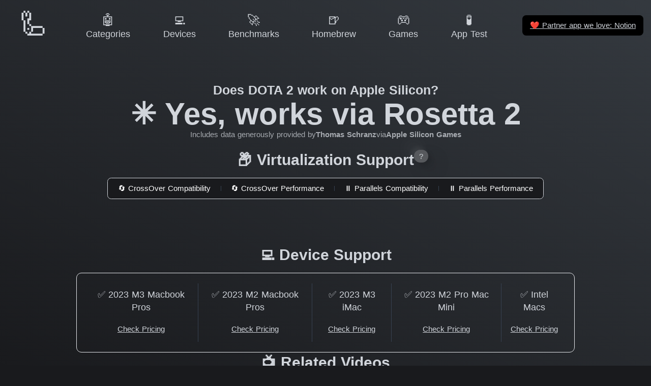

--- FILE ---
content_type: text/html
request_url: https://doesitarm.com/game/dota-2
body_size: 9361
content:
<!DOCTYPE html>
<html lang="en">
    <head>
        <!-- Hello Ivan K (CON-4) from Express VPN -->
        <title>Does DOTA 2 work on Apple Silicon? - Does It ARM</title>
        <meta charset="utf-8"><meta name="viewport" content="width=device-width, initial-scale=1"><meta hid="description" name="description" content="Latest reported support status of DOTA 2 on Apple Silicon and Apple M3 Max and M2 Ultra Processors."><meta property="og:image" content="https://doesitarm.com/images/og-image.png"><meta property="og:image:width" content="1200"><meta property="og:image:height" content="627"><meta property="og:image:alt" content="Does It ARM Logo"><meta property="twitter:card" content="summary"><meta hid="twitter:title" property="twitter:title" content="Does DOTA 2 work on Apple Silicon? - Does It ARM"><meta hid="twitter:description" property="twitter:description" content="Latest reported support status of DOTA 2 on Apple Silicon and Apple M3 Max and M2 Ultra Processors."><meta property="twitter:url" content="https://doesitarm.com/game/dota-2"><meta property="twitter:image" content="https://doesitarm.com/images/mark.png"><link rel="icon" type="image/x-icon" href="/favicon.ico"><link rel="preconnect" href="https://cdn4.buysellads.net">

        <!-- Set gaMeasurementId so it's available within the browser/window context --><script type="text/javascript">window.gaMeasurementId = 'UA-28434239-22'</script>
<!-- Global site tag (gtag.js) - Google Analytics --><script type="text/javascript" async src="https://www.googletagmanager.com/gtag/js?id=UA-28434239-22"></script>
<script type="text/javascript">
    window.dataLayer = window.dataLayer || [];
    function gtag () {
        dataLayer.push(arguments);
    }
    gtag('js', new Date());

    gtag('config', gaMeasurementId);

    // console.log('I wanna to shake your hand', gaMeasurementId )
</script>


<!-- Partytown Google Analytics --><!-- <script
    type="text/partytown"
    async
    src={ `https://www.googletagmanager.com/gtag/js?id=${ gaMeasurementId }` }
></script>
<script type="text/partytown">
    window.dataLayer = window.dataLayer || [];
    function gtag () {
        dataLayer.push(arguments);
    }
    gtag('js', new Date());

    gtag('config', gaMeasurementId);

    // console.log('I wanna to shake your hand', gaMeasurementId )
</script> -->

    <link rel="stylesheet" href="/_astro/404.7a287b36.css" />
<link rel="stylesheet" href="/_astro/404.531d1830.css" />
<link rel="stylesheet" href="/_astro/_...devicePath_.49ff92d5.css" /><script type="module" src="/_astro/hoisted.a270b975.js"></script>
<script>!(function(w,p,f,c){c=w[p]=Object.assign(w[p]||{},{"lib":"/~partytown/","debug":false});c[f]=(c[f]||[]).concat(["dataLayer.push"])})(window,'partytown','forward');/* Partytown 0.7.6 - MIT builder.io */
!function(t,e,n,i,r,o,a,d,s,c,p,l){function u(){l||(l=1,"/"==(a=(o.lib||"/~partytown/")+(o.debug?"debug/":""))[0]&&(s=e.querySelectorAll('script[type="text/partytown"]'),i!=t?i.dispatchEvent(new CustomEvent("pt1",{detail:t})):(d=setTimeout(f,1e4),e.addEventListener("pt0",w),r?h(1):n.serviceWorker?n.serviceWorker.register(a+(o.swPath||"partytown-sw.js"),{scope:a}).then((function(t){t.active?h():t.installing&&t.installing.addEventListener("statechange",(function(t){"activated"==t.target.state&&h()}))}),console.error):f())))}function h(t){c=e.createElement(t?"script":"iframe"),t||(c.setAttribute("style","display:block;width:0;height:0;border:0;visibility:hidden"),c.setAttribute("aria-hidden",!0)),c.src=a+"partytown-"+(t?"atomics.js?v=0.7.6":"sandbox-sw.html?"+Date.now()),e.body.appendChild(c)}function f(n,r){for(w(),i==t&&(o.forward||[]).map((function(e){delete t[e.split(".")[0]]})),n=0;n<s.length;n++)(r=e.createElement("script")).innerHTML=s[n].innerHTML,e.head.appendChild(r);c&&c.parentNode.removeChild(c)}function w(){clearTimeout(d)}o=t.partytown||{},i==t&&(o.forward||[]).map((function(e){p=t,e.split(".").map((function(e,n,i){p=p[i[n]]=n+1<i.length?"push"==i[n+1]?[]:p[i[n]]||{}:function(){(t._ptf=t._ptf||[]).push(i,arguments)}}))})),"complete"==e.readyState?u():(t.addEventListener("DOMContentLoaded",u),t.addEventListener("load",u))}(window,document,navigator,top,window.crossOriginIsolated);</script></head>
    <body>

        <div class="app-wrapper text-gray-300 bg-gradient-to-bl from-dark to-darker bg-fixed">
            <nav class="fixed top-0 left-0 right-0 flex z-navbar bg-gradient-to-bl from-dark to-darker bg-fixed justify-center items-center items-baseline"><div class="mobile-menu-container flex items-center lg:hidden p-2"><a class="mobile-menu-toggle rounded-md p-2 inline-flex items-center justify-center text-gray-400 hover:text-white hover:bg-gray-700 focus:outline-none focus:bg-gray-700 focus:text-white transition duration-150 ease-in-out" href="#mobile-menu" aria-label="Main menu"><svg class="parent-focus:hidden h-6 w-6" fill="none" viewBox="0 0 24 24" stroke="currentColor"><path stroke-linecap="round" stroke-linejoin="round" stroke-width="2" d="M4 6h16M4 12h16M4 18h16"></path></svg><svg class="hidden parent-focus:visible h-6 w-6" fill="none" viewBox="0 0 24 24" stroke="currentColor"><path stroke-linecap="round" stroke-linejoin="round" stroke-width="2" d="M6 18L18 6M6 6l12 12"></path></svg></a></div><div id="mobile-menu" class="mobile-menu hidden target:visible lg:hidden absolute bg-blur top-0 left-0 right-0 w-full py-3 px-2 pr-0"><a class="mobile-menu-close rounded-md p-2 inline-flex items-center justify-center text-gray-400 hover:text-white hover:bg-gray-700 focus:outline-none focus:bg-gray-700 focus:text-white transition duration-150 ease-in-out" href="#" aria-label="Main menu"><svg class="h-6 w-6" fill="none" viewBox="0 0 24 24" stroke="currentColor"><path stroke-linecap="round" stroke-linejoin="round" stroke-width="2" d="M6 18L18 6M6 6l12 12"></path></svg></a><div class="px-2 pt-2 pb-3 lg:px-3 md:pt-5"><a href="/" class="mt-1 block px-3 py-2 rounded-md text-base font-medium text-gray-300 hover:text-white hover:bg-gray-700 focus:outline-none focus:text-white focus:bg-gray-700 transition duration-150 ease-in-out text-gray-300 hover:bg-gray-700"> 🦾 Home </a><!--[--><a href="/categories" class="mt-1 block px-3 py-2 rounded-md text-base font-medium text-gray-300 hover:text-white hover:bg-gray-700 focus:outline-none focus:text-white focus:bg-gray-700 transition duration-150 ease-in-out text-gray-300 hover:bg-gray-700">🤖 Categories</a><a href="/devices" class="mt-1 block px-3 py-2 rounded-md text-base font-medium text-gray-300 hover:text-white hover:bg-gray-700 focus:outline-none focus:text-white focus:bg-gray-700 transition duration-150 ease-in-out text-gray-300 hover:bg-gray-700">💻 Devices</a><a href="/benchmarks" class="mt-1 block px-3 py-2 rounded-md text-base font-medium text-gray-300 hover:text-white hover:bg-gray-700 focus:outline-none focus:text-white focus:bg-gray-700 transition duration-150 ease-in-out text-gray-300 hover:bg-gray-700">🚀 Benchmarks</a><a href="/kind/homebrew" class="mt-1 block px-3 py-2 rounded-md text-base font-medium text-gray-300 hover:text-white hover:bg-gray-700 focus:outline-none focus:text-white focus:bg-gray-700 transition duration-150 ease-in-out text-gray-300 hover:bg-gray-700">🍺 Homebrew</a><a href="/games" class="mt-1 block px-3 py-2 rounded-md text-base font-medium text-gray-300 hover:text-white hover:bg-gray-700 focus:outline-none focus:text-white focus:bg-gray-700 transition duration-150 ease-in-out text-gray-300 hover:bg-gray-700">🎮 Games</a><a href="/apple-silicon-app-test" class="mt-1 block px-3 py-2 rounded-md text-base font-medium text-gray-300 hover:text-white hover:bg-gray-700 focus:outline-none focus:text-white focus:bg-gray-700 transition duration-150 ease-in-out text-gray-300 hover:bg-gray-700">🧪 App Test</a><!--]--></div><hr></div><div class="reponsive-menu-container relative w-full max-w-7xl ml-0 mb-1 mt-1 lg:mx-2 md:mr-2 md:mt-2"><div class="flex justify-between"><div class="flex-shrink-0 flex items-center"><a href="/" class="group h-full w-full lg:w-[110px] lg:h-[80px] lg:hover:bg-darker hover:neumorphic-shadow-logo lg:px-3 py-2 lg:rounded-md focus:outline-none lg:focus:text-white lg:focus:bg-gray-700 lg:leading-tight lg:transition lg:duration-150 lg:ease-in-out text-center whitespace-nowrap"><div class="lg:text-5xl text-3xl md:text-4xl lg:group-hover:text-xl"> 🦾 </div><div class="hidden lg:group-hover:block text-gray-300 text-sm font-medium leading-4"> Home </div></a></div><div class="hidden lg:flex lg:items-center grow justify-evenly"><!--[--><a href="/categories" class="px-3 py-2 rounded-md text-sm font-medium focus:outline-none focus:text-white focus:bg-gray-700 transition duration-150 ease-in-out text-center leading-tight whitespace-nowrap text-gray-300 hover:bg-darker hover:neumorphic-shadow"><div class="text-xl">🤖</div><div>Categories</div></a><a href="/devices" class="px-3 py-2 rounded-md text-sm font-medium focus:outline-none focus:text-white focus:bg-gray-700 transition duration-150 ease-in-out text-center leading-tight whitespace-nowrap text-gray-300 hover:bg-darker hover:neumorphic-shadow"><div class="text-xl">💻</div><div>Devices</div></a><a href="/benchmarks" class="px-3 py-2 rounded-md text-sm font-medium focus:outline-none focus:text-white focus:bg-gray-700 transition duration-150 ease-in-out text-center leading-tight whitespace-nowrap text-gray-300 hover:bg-darker hover:neumorphic-shadow"><div class="text-xl">🚀</div><div>Benchmarks</div></a><a href="/kind/homebrew" class="px-3 py-2 rounded-md text-sm font-medium focus:outline-none focus:text-white focus:bg-gray-700 transition duration-150 ease-in-out text-center leading-tight whitespace-nowrap text-gray-300 hover:bg-darker hover:neumorphic-shadow"><div class="text-xl">🍺</div><div>Homebrew</div></a><a href="/games" class="px-3 py-2 rounded-md text-sm font-medium focus:outline-none focus:text-white focus:bg-gray-700 transition duration-150 ease-in-out text-center leading-tight whitespace-nowrap text-gray-300 hover:bg-darker hover:neumorphic-shadow"><div class="text-xl">🎮</div><div>Games</div></a><a href="/apple-silicon-app-test" class="px-3 py-2 rounded-md text-sm font-medium focus:outline-none focus:text-white focus:bg-gray-700 transition duration-150 ease-in-out text-center leading-tight whitespace-nowrap text-gray-300 hover:bg-darker hover:neumorphic-shadow"><div class="text-xl">🧪</div><div>App Test</div></a><!--]--></div><div class="flex shrink items-center"><a class="underline px-3 py-2 rounded-md text-xs font-medium focus:outline-none focus:text-white focus:bg-gray-700 transition duration-150 ease-in-out bg-black ml-4 m-1" href="https://affiliate.notion.so/ljj2keff2qry"><span class="font-emoji">❤️</span> Partner app we love: Notion </a></div></div></div></nav>
            <div class="app-main min-h-screen flex items-center">
                <section class="container space-y-8 py-32">

    <div class="intro-content flex flex-col items-center text-center min-h-3/4-screen md:min-h-0 gap-8">

        <div class="title text-sm md:text-xl font-bold">Does DOTA 2 work on Apple Silicon?</div>

        <h2 class="subtitle text-2xl md:text-5xl font-bold">
            ✳️ Yes, works via Rosetta 2
        </h2>

        <div class="data-credit flex gap-1 justify-center text-xs opacity-75 text-center mb-4"><span>Includes data generously provided by </span><span><a href="https://twitter.com/__tosh" class="font-bold">Thomas Schranz</a></span><span>via</span><span><a href="https://applesilicongames.com/" class="font-bold">Apple Silicon Games</a></span></div>

        

        <!-- <AllUpdatesSubscribe
            client:visible
        /> -->

        <div class="links space-y-6 sm:space-x-6">
            
        </div>


        <div class="related-videos w-full">
        <div class="flex justify-center gap-3">
            <h2 id="virtualization-support" class="section-heading text-xl md:text-2xl text-center font-bold mb-3">
    📦 Virtualization Support
</h2>
            <div class="group w-0">
                <div class="md:relative">
                    <button class="h-5 text-xs bg-white-2 flex justify-center items-center outline-0 neumorphic-shadow rounded-full px-2">?</button>
                    <div class="text-sm bg-black/60 backdrop-blur-lg opacity-0 transition-opacity group-hover:opacity-100 pointer-events-none absolute left-1/2 right-1/2 md:-translate-x-1/2 bottom-0 md:bottom-10 z-10 w-screen md:max-w-xs p-6 -mx-1/2-screen md:mx-0">With Virtualization you can run apps on Apple Silicon Macs even if they are normally completely unsupported, such as Windows-only Apps, at the cost of some performance drop vs Native support. </div>
                </div>
            </div>
        </div>



        <span class="relative z-0 inline-flex text-center md:flex-row flex-col shadow-sm md:divide-x md:divide-y-0 divide-y divide-gray-700 border border-gray-300 rounded-md bg-darker md:py-3 md:px-0 px-4">
            <a type="button" href="https://www.codeweavers.com/compatibility?browse=&#38;ad=912&#38;app_desc=&#38;company=&#38;rating=&#38;platform=&#38;date_start=&#38;date_end=&#38;search=app&#38;name=DOTA%202#results" class="relative text-xs inline-flex justify-center items-center font-medium focus:z-10 focus:outline-none focus:ring-1 focus:ring-indigo-500 focus:border-indigo-500 text-white group">
                        <div class="inner-link group-hover:bg-indigo-400 group-active:bg-indigo-600 rounded-md px-4 md:py-2 md:mx-0 md:-my-3 py-3 -mx-4 ">
                            🔄 CrossOver Compatibility
                        </div>
                    </a><a type="button" href="https://www.codeweavers.com/blog/jnewman/2020/11/23/more-crossover-m1-goodness-see-3-different-windows-games-running?ad=912" class="relative text-xs inline-flex justify-center items-center font-medium focus:z-10 focus:outline-none focus:ring-1 focus:ring-indigo-500 focus:border-indigo-500 text-white group">
                        <div class="inner-link group-hover:bg-indigo-400 group-active:bg-indigo-600 rounded-md px-4 md:py-2 md:mx-0 md:-my-3 py-3 -mx-4 md:-ml-px">
                            🔄 CrossOver Performance
                        </div>
                    </a><a type="button" href="https://prf.hn/l/pRelBQ5" class="relative text-xs inline-flex justify-center items-center font-medium focus:z-10 focus:outline-none focus:ring-1 focus:ring-indigo-500 focus:border-indigo-500 text-white group">
                        <div class="inner-link group-hover:bg-indigo-400 group-active:bg-indigo-600 rounded-md px-4 md:py-2 md:mx-0 md:-my-3 py-3 -mx-4 md:-ml-px">
                            ⏸ Parallels Compatibility
                        </div>
                    </a><a type="button" href="https://prf.hn/l/J9G0JeM" class="relative text-xs inline-flex justify-center items-center font-medium focus:z-10 focus:outline-none focus:ring-1 focus:ring-indigo-500 focus:border-indigo-500 text-white group">
                        <div class="inner-link group-hover:bg-indigo-400 group-active:bg-indigo-600 rounded-md px-4 md:py-2 md:mx-0 md:-my-3 py-3 -mx-4 md:-ml-px">
                            ⏸ Parallels Performance
                        </div>
                    </a>
        </span>
    </div>

        <div class="doesitarm-carbon-wrapper carbon-inline-wide carbon-inline-wide w-full"><script id="_carbonads_js" src="https://cdn.carbonads.com/carbon.js?serve=CK7DVK3M&amp;placement=doesitarmcom" type="text/javascript" async></script></div>

        <div class="device-support w-full">

        <h2 id="device-support" class="section-heading text-xl md:text-2xl text-center font-bold mb-3">
    💻 Device Support
</h2>

        <div class="device-support-apps md:inline-flex md:w-full max-w-4xl overflow-x-auto overflow-y-visible md:whitespace-no-wrap border rounded-lg divide-y md:divide-y-0 md:divide-x divide-gray-700 space-y-3 md:space-y-0 py-4 px-3">

            <div class="device-container w-full md:w-auto inline-flex flex-col space-y-2 px-2">
                    <a href="/device/2023-m3-macbook-pros" role="button" class="device-link block rounded-md text-sm font-medium leading-5 focus:outline-none focus:text-white focus:bg-gray-700 transition duration-150 ease-in-out text-gray-300 hover:bg-darker hover:neumorphic-shadow p-2" aria-label="DOTA 2 has  been reported to work on 2023 M3 Macbook Pros">✅ 2023 M3 Macbook Pros</a>

                    <a href="https://www.apple.com/macbook-pro/" target="_blank" class="underline text-xs pb-3" rel="noopener">Check Pricing</a>
                </div><div class="device-container w-full md:w-auto inline-flex flex-col space-y-2 px-2">
                    <a href="/device/2023-m2-macbook-pros" role="button" class="device-link block rounded-md text-sm font-medium leading-5 focus:outline-none focus:text-white focus:bg-gray-700 transition duration-150 ease-in-out text-gray-300 hover:bg-darker hover:neumorphic-shadow p-2" aria-label="DOTA 2 has  been reported to work on 2023 M2 Macbook Pros">✅ 2023 M2 Macbook Pros</a>

                    <a href="https://amzn.to/3FEuUs1" target="_blank" class="underline text-xs pb-3" rel="noopener">Check Pricing</a>
                </div><div class="device-container w-full md:w-auto inline-flex flex-col space-y-2 px-2">
                    <a href="/device/2023-m3-imac" role="button" class="device-link block rounded-md text-sm font-medium leading-5 focus:outline-none focus:text-white focus:bg-gray-700 transition duration-150 ease-in-out text-gray-300 hover:bg-darker hover:neumorphic-shadow p-2" aria-label="DOTA 2 has  been reported to work on 2023 M3 iMac">✅ 2023 M3 iMac</a>

                    <a href="https://www.apple.com/imac/" target="_blank" class="underline text-xs pb-3" rel="noopener">Check Pricing</a>
                </div><div class="device-container w-full md:w-auto inline-flex flex-col space-y-2 px-2">
                    <a href="/device/2023-m2-pro-mac-mini" role="button" class="device-link block rounded-md text-sm font-medium leading-5 focus:outline-none focus:text-white focus:bg-gray-700 transition duration-150 ease-in-out text-gray-300 hover:bg-darker hover:neumorphic-shadow p-2" aria-label="DOTA 2 has  been reported to work on 2023 M2 Pro Mac Mini">✅ 2023 M2 Pro Mac Mini</a>

                    <a href="https://amzn.to/40yxCsV" target="_blank" class="underline text-xs pb-3" rel="noopener">Check Pricing</a>
                </div><div class="device-container w-full md:w-auto inline-flex flex-col space-y-2 px-2">
                    <a href="/device/intel-macs" role="button" class="device-link block rounded-md text-sm font-medium leading-5 focus:outline-none focus:text-white focus:bg-gray-700 transition duration-150 ease-in-out text-gray-300 hover:bg-darker hover:neumorphic-shadow p-2" aria-label="DOTA 2 has  been reported to work on Intel Macs">✅ Intel Macs</a>

                    <a href="https://amzn.to/3h3LQwR" target="_blank" class="underline text-xs pb-3" rel="noopener">Check Pricing</a>
                </div>

        </div>

    </div>

        <div class="related-videos w-full">
        <h2 id="related-videos" class="section-heading text-xl md:text-2xl text-center font-bold mb-3">
    📺 Related Videos
</h2>

        <div class="video-row relative w-full ${ classes }">

    <div id="row-y6mjtn1nd" class="video-row-contents flex overflow-x-auto whitespace-no-wrap py-2 space-x-6" style="scroll-snap-type:x mandatory;">
        <div class="video-card w-full flex-shrink-0 flex-grow-0 border-2 border-transparent rounded-2xl overflow-hidden" style="max-width: 325px; flex-basis: 325px; scroll-snap-align: start;">
    <a href="/game/dota-2/benchmarks#I4yuHUyX7iM" class="">
        <div class="video-card-container relative overflow-hidden bg-black">
            <div class="video-card-image ratio-wrapper">
                <div class="relative overflow-hidden w-full pb-16/9">
                    <picture>

    <source sizes="(max-width: 640px) 100vw, 640px" type="image/webp" data-srcset="https://i.ytimg.com/vi_webp/I4yuHUyX7iM/default.webp 120w, https://i.ytimg.com/vi_webp/I4yuHUyX7iM/mqdefault.webp 320w, https://i.ytimg.com/vi_webp/I4yuHUyX7iM/hqdefault.webp 480w, https://i.ytimg.com/vi_webp/I4yuHUyX7iM/sddefault.webp 640w"><source sizes="(max-width: 640px) 100vw, 640px" type="image/jpeg" data-srcset="https://i.ytimg.com/vi/I4yuHUyX7iM/default.jpg 120w, https://i.ytimg.com/vi/I4yuHUyX7iM/mqdefault.jpg 320w, https://i.ytimg.com/vi/I4yuHUyX7iM/hqdefault.jpg 480w, https://i.ytimg.com/vi/I4yuHUyX7iM/sddefault.jpg 640w">

    <img data-src="https://i.ytimg.com/vi/I4yuHUyX7iM/default.jpg" alt="M1 Ultra Mac Studio Gaming Review - RTX 3090 Killer?! 😂" class="absolute inset-0 h-full w-full aspect-video object-cover lazyload" width="1600" height="900">
</picture>
                </div>
            </div>
            <div style="--gradient-from-color: rgba(0, 0, 0, 1); --gradient-to-color: rgba(0, 0, 0, 0.7)" class="video-card-overlay absolute inset-0 flex justify-between items-start bg-gradient-to-tr from-black to-transparent p-4">
                <div class="play-circle w-8 h-8 bg-white-2 flex justify-center items-center outline-0 rounded-full ease">
                    <svg viewBox="0 0 18 18" style="width:18px;height:18px;margin-left:3px">
                        <path fill="currentColor" d="M15.562 8.1L3.87.225c-.818-.562-1.87 0-1.87.9v15.75c0 .9 1.052 1.462 1.87.9L15.563 9.9c.584-.45.584-1.35 0-1.8z"></path>
                    </svg>
                </div>

                <div class="video-pill h-5 text-xs bg-white-2 flex justify-center items-center outline-0 rounded-full ease px-2">
                        Benchmark
                    </div>

            </div>

            <!-- Video Text Content -->
            <div class="video-card-content absolute inset-0 flex items-end py-4 px-6">
                <div class="w-full text-sm text-left whitespace-normal">M1 Ultra Mac Studio Gaming Review - RTX 3090 Killer?! 😂</div>
            </div>
        </div>
    </a>
</div><div class="video-card w-full flex-shrink-0 flex-grow-0 border-2 border-transparent rounded-2xl overflow-hidden" style="max-width: 325px; flex-basis: 325px; scroll-snap-align: start;">
    <a href="/game/dota-2/benchmarks#EKpWcmV5QvQ" class="">
        <div class="video-card-container relative overflow-hidden bg-black">
            <div class="video-card-image ratio-wrapper">
                <div class="relative overflow-hidden w-full pb-16/9">
                    <picture>

    <source sizes="(max-width: 640px) 100vw, 640px" type="image/webp" data-srcset="https://i.ytimg.com/vi_webp/EKpWcmV5QvQ/default.webp 120w, https://i.ytimg.com/vi_webp/EKpWcmV5QvQ/mqdefault.webp 320w, https://i.ytimg.com/vi_webp/EKpWcmV5QvQ/hqdefault.webp 480w, https://i.ytimg.com/vi_webp/EKpWcmV5QvQ/sddefault.webp 640w"><source sizes="(max-width: 640px) 100vw, 640px" type="image/jpeg" data-srcset="https://i.ytimg.com/vi/EKpWcmV5QvQ/default.jpg 120w, https://i.ytimg.com/vi/EKpWcmV5QvQ/mqdefault.jpg 320w, https://i.ytimg.com/vi/EKpWcmV5QvQ/hqdefault.jpg 480w, https://i.ytimg.com/vi/EKpWcmV5QvQ/sddefault.jpg 640w">

    <img data-src="https://i.ytimg.com/vi/EKpWcmV5QvQ/default.jpg" alt="Dota 2 (1440p Best) - Rosetta 2 - MacBook Pro 2021 M1 Max 32 GB" class="absolute inset-0 h-full w-full aspect-video object-cover lazyload" width="1600" height="900">
</picture>
                </div>
            </div>
            <div style="--gradient-from-color: rgba(0, 0, 0, 1); --gradient-to-color: rgba(0, 0, 0, 0.7)" class="video-card-overlay absolute inset-0 flex justify-between items-start bg-gradient-to-tr from-black to-transparent p-4">
                <div class="play-circle w-8 h-8 bg-white-2 flex justify-center items-center outline-0 rounded-full ease">
                    <svg viewBox="0 0 18 18" style="width:18px;height:18px;margin-left:3px">
                        <path fill="currentColor" d="M15.562 8.1L3.87.225c-.818-.562-1.87 0-1.87.9v15.75c0 .9 1.052 1.462 1.87.9L15.563 9.9c.584-.45.584-1.35 0-1.8z"></path>
                    </svg>
                </div>

                <div class="video-pill h-5 text-xs bg-white-2 flex justify-center items-center outline-0 rounded-full ease px-2">
                        Benchmark
                    </div>

            </div>

            <!-- Video Text Content -->
            <div class="video-card-content absolute inset-0 flex items-end py-4 px-6">
                <div class="w-full text-sm text-left whitespace-normal">Dota 2 (1440p Best) - Rosetta 2 - MacBook Pro 2021 M1 Max 32 GB</div>
            </div>
        </div>
    </a>
</div><div class="video-card w-full flex-shrink-0 flex-grow-0 border-2 border-transparent rounded-2xl overflow-hidden" style="max-width: 325px; flex-basis: 325px; scroll-snap-align: start;">
    <a href="/game/dota-2/benchmarks#xRPPLrlUeSA" class="">
        <div class="video-card-container relative overflow-hidden bg-black">
            <div class="video-card-image ratio-wrapper">
                <div class="relative overflow-hidden w-full pb-16/9">
                    <picture>

    <source sizes="(max-width: 640px) 100vw, 640px" type="image/webp" data-srcset="https://i.ytimg.com/vi_webp/xRPPLrlUeSA/default.webp 120w, https://i.ytimg.com/vi_webp/xRPPLrlUeSA/mqdefault.webp 320w, https://i.ytimg.com/vi_webp/xRPPLrlUeSA/hqdefault.webp 480w, https://i.ytimg.com/vi_webp/xRPPLrlUeSA/sddefault.webp 640w"><source sizes="(max-width: 640px) 100vw, 640px" type="image/jpeg" data-srcset="https://i.ytimg.com/vi/xRPPLrlUeSA/default.jpg 120w, https://i.ytimg.com/vi/xRPPLrlUeSA/mqdefault.jpg 320w, https://i.ytimg.com/vi/xRPPLrlUeSA/hqdefault.jpg 480w, https://i.ytimg.com/vi/xRPPLrlUeSA/sddefault.jpg 640w">

    <img data-src="https://i.ytimg.com/vi/xRPPLrlUeSA/default.jpg" alt="Apple M1 Max: Testing 25 games" class="absolute inset-0 h-full w-full aspect-video object-cover lazyload" width="1600" height="900">
</picture>
                </div>
            </div>
            <div style="--gradient-from-color: rgba(0, 0, 0, 1); --gradient-to-color: rgba(0, 0, 0, 0.7)" class="video-card-overlay absolute inset-0 flex justify-between items-start bg-gradient-to-tr from-black to-transparent p-4">
                <div class="play-circle w-8 h-8 bg-white-2 flex justify-center items-center outline-0 rounded-full ease">
                    <svg viewBox="0 0 18 18" style="width:18px;height:18px;margin-left:3px">
                        <path fill="currentColor" d="M15.562 8.1L3.87.225c-.818-.562-1.87 0-1.87.9v15.75c0 .9 1.052 1.462 1.87.9L15.563 9.9c.584-.45.584-1.35 0-1.8z"></path>
                    </svg>
                </div>

                

            </div>

            <!-- Video Text Content -->
            <div class="video-card-content absolute inset-0 flex items-end py-4 px-6">
                <div class="w-full text-sm text-left whitespace-normal">Apple M1 Max: Testing 25 games</div>
            </div>
        </div>
    </a>
</div><div class="video-card w-full flex-shrink-0 flex-grow-0 border-2 border-transparent rounded-2xl overflow-hidden" style="max-width: 325px; flex-basis: 325px; scroll-snap-align: start;">
    <a href="/game/dota-2/benchmarks#RunE5mpNxLo" class="">
        <div class="video-card-container relative overflow-hidden bg-black">
            <div class="video-card-image ratio-wrapper">
                <div class="relative overflow-hidden w-full pb-16/9">
                    <picture>

    <source sizes="(max-width: 640px) 100vw, 640px" type="image/webp" data-srcset="https://i.ytimg.com/vi_webp/RunE5mpNxLo/default.webp 120w, https://i.ytimg.com/vi_webp/RunE5mpNxLo/mqdefault.webp 320w, https://i.ytimg.com/vi_webp/RunE5mpNxLo/hqdefault.webp 480w, https://i.ytimg.com/vi_webp/RunE5mpNxLo/sddefault.webp 640w"><source sizes="(max-width: 640px) 100vw, 640px" type="image/jpeg" data-srcset="https://i.ytimg.com/vi/RunE5mpNxLo/default.jpg 120w, https://i.ytimg.com/vi/RunE5mpNxLo/mqdefault.jpg 320w, https://i.ytimg.com/vi/RunE5mpNxLo/hqdefault.jpg 480w, https://i.ytimg.com/vi/RunE5mpNxLo/sddefault.jpg 640w">

    <img data-src="https://i.ytimg.com/vi/RunE5mpNxLo/default.jpg" alt="M1 MacBook Pro: Top 10 Popular Games on Twitch.tv TESTED" class="absolute inset-0 h-full w-full aspect-video object-cover lazyload" width="1600" height="900">
</picture>
                </div>
            </div>
            <div style="--gradient-from-color: rgba(0, 0, 0, 1); --gradient-to-color: rgba(0, 0, 0, 0.7)" class="video-card-overlay absolute inset-0 flex justify-between items-start bg-gradient-to-tr from-black to-transparent p-4">
                <div class="play-circle w-8 h-8 bg-white-2 flex justify-center items-center outline-0 rounded-full ease">
                    <svg viewBox="0 0 18 18" style="width:18px;height:18px;margin-left:3px">
                        <path fill="currentColor" d="M15.562 8.1L3.87.225c-.818-.562-1.87 0-1.87.9v15.75c0 .9 1.052 1.462 1.87.9L15.563 9.9c.584-.45.584-1.35 0-1.8z"></path>
                    </svg>
                </div>

                

            </div>

            <!-- Video Text Content -->
            <div class="video-card-content absolute inset-0 flex items-end py-4 px-6">
                <div class="w-full text-sm text-left whitespace-normal">M1 MacBook Pro: Top 10 Popular Games on Twitch.tv TESTED</div>
            </div>
        </div>
    </a>
</div><div class="video-card w-full flex-shrink-0 flex-grow-0 border-2 border-transparent rounded-2xl overflow-hidden" style="max-width: 325px; flex-basis: 325px; scroll-snap-align: start;">
    <a href="/game/dota-2/benchmarks#6v__xAVpuo0" class="">
        <div class="video-card-container relative overflow-hidden bg-black">
            <div class="video-card-image ratio-wrapper">
                <div class="relative overflow-hidden w-full pb-16/9">
                    <picture>

    <source sizes="(max-width: 640px) 100vw, 640px" type="image/webp" data-srcset="https://i.ytimg.com/vi_webp/6v__xAVpuo0/default.webp 120w, https://i.ytimg.com/vi_webp/6v__xAVpuo0/mqdefault.webp 320w, https://i.ytimg.com/vi_webp/6v__xAVpuo0/hqdefault.webp 480w, https://i.ytimg.com/vi_webp/6v__xAVpuo0/sddefault.webp 640w"><source sizes="(max-width: 640px) 100vw, 640px" type="image/jpeg" data-srcset="https://i.ytimg.com/vi/6v__xAVpuo0/default.jpg 120w, https://i.ytimg.com/vi/6v__xAVpuo0/mqdefault.jpg 320w, https://i.ytimg.com/vi/6v__xAVpuo0/hqdefault.jpg 480w, https://i.ytimg.com/vi/6v__xAVpuo0/sddefault.jpg 640w">

    <img data-src="https://i.ytimg.com/vi/6v__xAVpuo0/default.jpg" alt="Apple Silicon MacBook Pro M1 vs Intel 10th Gen Macbook Pro — An M1 Performance Review" class="absolute inset-0 h-full w-full aspect-video object-cover lazyload" width="1600" height="900">
</picture>
                </div>
            </div>
            <div style="--gradient-from-color: rgba(0, 0, 0, 1); --gradient-to-color: rgba(0, 0, 0, 0.7)" class="video-card-overlay absolute inset-0 flex justify-between items-start bg-gradient-to-tr from-black to-transparent p-4">
                <div class="play-circle w-8 h-8 bg-white-2 flex justify-center items-center outline-0 rounded-full ease">
                    <svg viewBox="0 0 18 18" style="width:18px;height:18px;margin-left:3px">
                        <path fill="currentColor" d="M15.562 8.1L3.87.225c-.818-.562-1.87 0-1.87.9v15.75c0 .9 1.052 1.462 1.87.9L15.563 9.9c.584-.45.584-1.35 0-1.8z"></path>
                    </svg>
                </div>

                <div class="video-pill h-5 text-xs bg-white-2 flex justify-center items-center outline-0 rounded-full ease px-2">
                        Benchmark
                    </div>

            </div>

            <!-- Video Text Content -->
            <div class="video-card-content absolute inset-0 flex items-end py-4 px-6">
                <div class="w-full text-sm text-left whitespace-normal">Apple Silicon MacBook Pro M1 vs Intel 10th Gen Macbook Pro — An M1 Performance Review</div>
            </div>
        </div>
    </a>
</div><div class="video-card w-full flex-shrink-0 flex-grow-0 border-2 border-transparent rounded-2xl overflow-hidden" style="max-width: 325px; flex-basis: 325px; scroll-snap-align: start;">
    <a href="/game/dota-2/benchmarks#oGjpk8MPm3I" class="">
        <div class="video-card-container relative overflow-hidden bg-black">
            <div class="video-card-image ratio-wrapper">
                <div class="relative overflow-hidden w-full pb-16/9">
                    <picture>

    <source sizes="(max-width: 640px) 100vw, 640px" type="image/webp" data-srcset="https://i.ytimg.com/vi_webp/oGjpk8MPm3I/default.webp 120w, https://i.ytimg.com/vi_webp/oGjpk8MPm3I/mqdefault.webp 320w, https://i.ytimg.com/vi_webp/oGjpk8MPm3I/hqdefault.webp 480w, https://i.ytimg.com/vi_webp/oGjpk8MPm3I/sddefault.webp 640w"><source sizes="(max-width: 640px) 100vw, 640px" type="image/jpeg" data-srcset="https://i.ytimg.com/vi/oGjpk8MPm3I/default.jpg 120w, https://i.ytimg.com/vi/oGjpk8MPm3I/mqdefault.jpg 320w, https://i.ytimg.com/vi/oGjpk8MPm3I/hqdefault.jpg 480w, https://i.ytimg.com/vi/oGjpk8MPm3I/sddefault.jpg 640w">

    <img data-src="https://i.ytimg.com/vi/oGjpk8MPm3I/default.jpg" alt="Dota 2 Apple M1 Benchmarks - Gameplay + Best OBS Settings - Performance Tuning - Dota 2 on Mac" class="absolute inset-0 h-full w-full aspect-video object-cover lazyload" width="1600" height="900">
</picture>
                </div>
            </div>
            <div style="--gradient-from-color: rgba(0, 0, 0, 1); --gradient-to-color: rgba(0, 0, 0, 0.7)" class="video-card-overlay absolute inset-0 flex justify-between items-start bg-gradient-to-tr from-black to-transparent p-4">
                <div class="play-circle w-8 h-8 bg-white-2 flex justify-center items-center outline-0 rounded-full ease">
                    <svg viewBox="0 0 18 18" style="width:18px;height:18px;margin-left:3px">
                        <path fill="currentColor" d="M15.562 8.1L3.87.225c-.818-.562-1.87 0-1.87.9v15.75c0 .9 1.052 1.462 1.87.9L15.563 9.9c.584-.45.584-1.35 0-1.8z"></path>
                    </svg>
                </div>

                <div class="video-pill h-5 text-xs bg-white-2 flex justify-center items-center outline-0 rounded-full ease px-2">
                        Benchmark
                    </div>

            </div>

            <!-- Video Text Content -->
            <div class="video-card-content absolute inset-0 flex items-end py-4 px-6">
                <div class="w-full text-sm text-left whitespace-normal">Dota 2 Apple M1 Benchmarks - Gameplay + Best OBS Settings - Performance Tuning - Dota 2 on Mac</div>
            </div>
        </div>
    </a>
</div><div class="video-card w-full flex-shrink-0 flex-grow-0 border-2 border-transparent rounded-2xl overflow-hidden" style="max-width: 325px; flex-basis: 325px; scroll-snap-align: start;">
    <a href="/game/dota-2/benchmarks#CBLiTtDqjNk" class="">
        <div class="video-card-container relative overflow-hidden bg-black">
            <div class="video-card-image ratio-wrapper">
                <div class="relative overflow-hidden w-full pb-16/9">
                    <picture>

    <source sizes="(max-width: 640px) 100vw, 640px" type="image/webp" data-srcset="https://i.ytimg.com/vi_webp/CBLiTtDqjNk/default.webp 120w, https://i.ytimg.com/vi_webp/CBLiTtDqjNk/mqdefault.webp 320w, https://i.ytimg.com/vi_webp/CBLiTtDqjNk/hqdefault.webp 480w, https://i.ytimg.com/vi_webp/CBLiTtDqjNk/sddefault.webp 640w"><source sizes="(max-width: 640px) 100vw, 640px" type="image/jpeg" data-srcset="https://i.ytimg.com/vi/CBLiTtDqjNk/default.jpg 120w, https://i.ytimg.com/vi/CBLiTtDqjNk/mqdefault.jpg 320w, https://i.ytimg.com/vi/CBLiTtDqjNk/hqdefault.jpg 480w, https://i.ytimg.com/vi/CBLiTtDqjNk/sddefault.jpg 640w">

    <img data-src="https://i.ytimg.com/vi/CBLiTtDqjNk/default.jpg" alt="M1 Macbook Air Gaming Benchmarks | Base Model in 1440x900P Tested" class="absolute inset-0 h-full w-full aspect-video object-cover lazyload" width="1600" height="900">
</picture>
                </div>
            </div>
            <div style="--gradient-from-color: rgba(0, 0, 0, 1); --gradient-to-color: rgba(0, 0, 0, 0.7)" class="video-card-overlay absolute inset-0 flex justify-between items-start bg-gradient-to-tr from-black to-transparent p-4">
                <div class="play-circle w-8 h-8 bg-white-2 flex justify-center items-center outline-0 rounded-full ease">
                    <svg viewBox="0 0 18 18" style="width:18px;height:18px;margin-left:3px">
                        <path fill="currentColor" d="M15.562 8.1L3.87.225c-.818-.562-1.87 0-1.87.9v15.75c0 .9 1.052 1.462 1.87.9L15.563 9.9c.584-.45.584-1.35 0-1.8z"></path>
                    </svg>
                </div>

                <div class="video-pill h-5 text-xs bg-white-2 flex justify-center items-center outline-0 rounded-full ease px-2">
                        Benchmark
                    </div>

            </div>

            <!-- Video Text Content -->
            <div class="video-card-content absolute inset-0 flex items-end py-4 px-6">
                <div class="w-full text-sm text-left whitespace-normal">M1 Macbook Air Gaming Benchmarks | Base Model in 1440x900P Tested</div>
            </div>
        </div>
    </a>
</div><div class="video-card w-full flex-shrink-0 flex-grow-0 border-2 border-transparent rounded-2xl overflow-hidden" style="max-width: 325px; flex-basis: 325px; scroll-snap-align: start;">
    <a href="/game/dota-2/benchmarks#TdcUMUl1eTU" class="">
        <div class="video-card-container relative overflow-hidden bg-black">
            <div class="video-card-image ratio-wrapper">
                <div class="relative overflow-hidden w-full pb-16/9">
                    <picture>

    <source sizes="(max-width: 640px) 100vw, 640px" type="image/webp" data-srcset="https://i.ytimg.com/vi_webp/TdcUMUl1eTU/default.webp 120w, https://i.ytimg.com/vi_webp/TdcUMUl1eTU/mqdefault.webp 320w, https://i.ytimg.com/vi_webp/TdcUMUl1eTU/hqdefault.webp 480w, https://i.ytimg.com/vi_webp/TdcUMUl1eTU/sddefault.webp 640w"><source sizes="(max-width: 640px) 100vw, 640px" type="image/jpeg" data-srcset="https://i.ytimg.com/vi/TdcUMUl1eTU/default.jpg 120w, https://i.ytimg.com/vi/TdcUMUl1eTU/mqdefault.jpg 320w, https://i.ytimg.com/vi/TdcUMUl1eTU/hqdefault.jpg 480w, https://i.ytimg.com/vi/TdcUMUl1eTU/sddefault.jpg 640w">

    <img data-src="https://i.ytimg.com/vi/TdcUMUl1eTU/default.jpg" alt="Dota 2 - M1 Apple Silicon - MacBook Air 2020 - Benchmark and Gameplay" class="absolute inset-0 h-full w-full aspect-video object-cover lazyload" width="1600" height="900">
</picture>
                </div>
            </div>
            <div style="--gradient-from-color: rgba(0, 0, 0, 1); --gradient-to-color: rgba(0, 0, 0, 0.7)" class="video-card-overlay absolute inset-0 flex justify-between items-start bg-gradient-to-tr from-black to-transparent p-4">
                <div class="play-circle w-8 h-8 bg-white-2 flex justify-center items-center outline-0 rounded-full ease">
                    <svg viewBox="0 0 18 18" style="width:18px;height:18px;margin-left:3px">
                        <path fill="currentColor" d="M15.562 8.1L3.87.225c-.818-.562-1.87 0-1.87.9v15.75c0 .9 1.052 1.462 1.87.9L15.563 9.9c.584-.45.584-1.35 0-1.8z"></path>
                    </svg>
                </div>

                <div class="video-pill h-5 text-xs bg-white-2 flex justify-center items-center outline-0 rounded-full ease px-2">
                        Benchmark
                    </div>

            </div>

            <!-- Video Text Content -->
            <div class="video-card-content absolute inset-0 flex items-end py-4 px-6">
                <div class="w-full text-sm text-left whitespace-normal">Dota 2 - M1 Apple Silicon - MacBook Air 2020 - Benchmark and Gameplay</div>
            </div>
        </div>
    </a>
</div><div class="video-card w-full flex-shrink-0 flex-grow-0 border-2 border-transparent rounded-2xl overflow-hidden" style="max-width: 325px; flex-basis: 325px; scroll-snap-align: start;">
    <a href="/game/dota-2/benchmarks#ahReEQ-c7y8" class="">
        <div class="video-card-container relative overflow-hidden bg-black">
            <div class="video-card-image ratio-wrapper">
                <div class="relative overflow-hidden w-full pb-16/9">
                    <picture>

    <source sizes="(max-width: 640px) 100vw, 640px" type="image/webp" data-srcset="https://i.ytimg.com/vi_webp/ahReEQ-c7y8/default.webp 120w, https://i.ytimg.com/vi_webp/ahReEQ-c7y8/mqdefault.webp 320w, https://i.ytimg.com/vi_webp/ahReEQ-c7y8/hqdefault.webp 480w, https://i.ytimg.com/vi_webp/ahReEQ-c7y8/sddefault.webp 640w"><source sizes="(max-width: 640px) 100vw, 640px" type="image/jpeg" data-srcset="https://i.ytimg.com/vi/ahReEQ-c7y8/default.jpg 120w, https://i.ytimg.com/vi/ahReEQ-c7y8/mqdefault.jpg 320w, https://i.ytimg.com/vi/ahReEQ-c7y8/hqdefault.jpg 480w, https://i.ytimg.com/vi/ahReEQ-c7y8/sddefault.jpg 640w">

    <img data-src="https://i.ytimg.com/vi/ahReEQ-c7y8/default.jpg" alt="MacBook Pro 13” M1 vs MacBook Pro 13” Intel - Gaming performance" class="absolute inset-0 h-full w-full aspect-video object-cover lazyload" width="1600" height="900">
</picture>
                </div>
            </div>
            <div style="--gradient-from-color: rgba(0, 0, 0, 1); --gradient-to-color: rgba(0, 0, 0, 0.7)" class="video-card-overlay absolute inset-0 flex justify-between items-start bg-gradient-to-tr from-black to-transparent p-4">
                <div class="play-circle w-8 h-8 bg-white-2 flex justify-center items-center outline-0 rounded-full ease">
                    <svg viewBox="0 0 18 18" style="width:18px;height:18px;margin-left:3px">
                        <path fill="currentColor" d="M15.562 8.1L3.87.225c-.818-.562-1.87 0-1.87.9v15.75c0 .9 1.052 1.462 1.87.9L15.563 9.9c.584-.45.584-1.35 0-1.8z"></path>
                    </svg>
                </div>

                

            </div>

            <!-- Video Text Content -->
            <div class="video-card-content absolute inset-0 flex items-end py-4 px-6">
                <div class="w-full text-sm text-left whitespace-normal">MacBook Pro 13” M1 vs MacBook Pro 13” Intel - Gaming performance</div>
            </div>
        </div>
    </a>
</div><div class="video-card w-full flex-shrink-0 flex-grow-0 border-2 border-transparent rounded-2xl overflow-hidden" style="max-width: 325px; flex-basis: 325px; scroll-snap-align: start;">
    <a href="/game/dota-2/benchmarks#wVGJwFdwai8" class="">
        <div class="video-card-container relative overflow-hidden bg-black">
            <div class="video-card-image ratio-wrapper">
                <div class="relative overflow-hidden w-full pb-16/9">
                    <picture>

    <source sizes="(max-width: 480px) 100vw, 480px" type="image/webp" data-srcset="https://i.ytimg.com/vi_webp/wVGJwFdwai8/default.webp 120w, https://i.ytimg.com/vi_webp/wVGJwFdwai8/mqdefault.webp 320w, https://i.ytimg.com/vi_webp/wVGJwFdwai8/hqdefault.webp 480w"><source sizes="(max-width: 480px) 100vw, 480px" type="image/jpeg" data-srcset="https://i.ytimg.com/vi/wVGJwFdwai8/default.jpg 120w, https://i.ytimg.com/vi/wVGJwFdwai8/mqdefault.jpg 320w, https://i.ytimg.com/vi/wVGJwFdwai8/hqdefault.jpg 480w">

    <img data-src="https://i.ytimg.com/vi/wVGJwFdwai8/default.jpg" alt="Dota 2 on Apple Silicon MacBook Air M1 Gaming Benchmark" class="absolute inset-0 h-full w-full aspect-video object-cover lazyload" width="1600" height="900">
</picture>
                </div>
            </div>
            <div style="--gradient-from-color: rgba(0, 0, 0, 1); --gradient-to-color: rgba(0, 0, 0, 0.7)" class="video-card-overlay absolute inset-0 flex justify-between items-start bg-gradient-to-tr from-black to-transparent p-4">
                <div class="play-circle w-8 h-8 bg-white-2 flex justify-center items-center outline-0 rounded-full ease">
                    <svg viewBox="0 0 18 18" style="width:18px;height:18px;margin-left:3px">
                        <path fill="currentColor" d="M15.562 8.1L3.87.225c-.818-.562-1.87 0-1.87.9v15.75c0 .9 1.052 1.462 1.87.9L15.563 9.9c.584-.45.584-1.35 0-1.8z"></path>
                    </svg>
                </div>

                <div class="video-pill h-5 text-xs bg-white-2 flex justify-center items-center outline-0 rounded-full ease px-2">
                        Benchmark
                    </div>

            </div>

            <!-- Video Text Content -->
            <div class="video-card-content absolute inset-0 flex items-end py-4 px-6">
                <div class="w-full text-sm text-left whitespace-normal">Dota 2 on Apple Silicon MacBook Air M1 Gaming Benchmark</div>
            </div>
        </div>
    </a>
</div><div class="video-card w-full flex-shrink-0 flex-grow-0 border-2 border-transparent rounded-2xl overflow-hidden" style="max-width: 325px; flex-basis: 325px; scroll-snap-align: start;">
    <a href="/game/dota-2/benchmarks#Cu8gEq-Os_E" class="">
        <div class="video-card-container relative overflow-hidden bg-black">
            <div class="video-card-image ratio-wrapper">
                <div class="relative overflow-hidden w-full pb-16/9">
                    <picture>

    <source sizes="(max-width: 640px) 100vw, 640px" type="image/webp" data-srcset="https://i.ytimg.com/vi_webp/Cu8gEq-Os_E/default.webp 120w, https://i.ytimg.com/vi_webp/Cu8gEq-Os_E/mqdefault.webp 320w, https://i.ytimg.com/vi_webp/Cu8gEq-Os_E/hqdefault.webp 480w, https://i.ytimg.com/vi_webp/Cu8gEq-Os_E/sddefault.webp 640w"><source sizes="(max-width: 640px) 100vw, 640px" type="image/jpeg" data-srcset="https://i.ytimg.com/vi/Cu8gEq-Os_E/default.jpg 120w, https://i.ytimg.com/vi/Cu8gEq-Os_E/mqdefault.jpg 320w, https://i.ytimg.com/vi/Cu8gEq-Os_E/hqdefault.jpg 480w, https://i.ytimg.com/vi/Cu8gEq-Os_E/sddefault.jpg 640w">

    <img data-src="https://i.ytimg.com/vi/Cu8gEq-Os_E/default.jpg" alt="25 Mac games tested under Apple M1" class="absolute inset-0 h-full w-full aspect-video object-cover lazyload" width="1600" height="900">
</picture>
                </div>
            </div>
            <div style="--gradient-from-color: rgba(0, 0, 0, 1); --gradient-to-color: rgba(0, 0, 0, 0.7)" class="video-card-overlay absolute inset-0 flex justify-between items-start bg-gradient-to-tr from-black to-transparent p-4">
                <div class="play-circle w-8 h-8 bg-white-2 flex justify-center items-center outline-0 rounded-full ease">
                    <svg viewBox="0 0 18 18" style="width:18px;height:18px;margin-left:3px">
                        <path fill="currentColor" d="M15.562 8.1L3.87.225c-.818-.562-1.87 0-1.87.9v15.75c0 .9 1.052 1.462 1.87.9L15.563 9.9c.584-.45.584-1.35 0-1.8z"></path>
                    </svg>
                </div>

                

            </div>

            <!-- Video Text Content -->
            <div class="video-card-content absolute inset-0 flex items-end py-4 px-6">
                <div class="w-full text-sm text-left whitespace-normal">25 Mac games tested under Apple M1</div>
            </div>
        </div>
    </a>
</div>
    </div>

    <button class="scroll-button absolute left-0 h-10 w-10 flex justify-center items-center transform -translate-y-1/2 -translate-x-1/2 bg-darker rounded-full" style="top:50%;" distance="-325" scroll-target="#row-y6mjtn1nd" aria-label="Scroll to previous videos">
        <svg viewBox="0 0 20 20" fill="currentColor" class="h-5 w-5 text-gray-400" style="transform: scaleX(-1);">
            <path fill-rule="evenodd" d="M7.293 14.707a1 1 0 010-1.414L10.586 10 7.293 6.707a1 1 0 011.414-1.414l4 4a1 1 0 010 1.414l-4 4a1 1 0 01-1.414 0z" clip-rule="evenodd"></path>
        </svg>
    </button>
    <button class="scroll-button absolute right-0 h-10 w-10 flex justify-center items-center transform -translate-y-1/2 translate-x-1/2 bg-darker rounded-full" style="top:50%;" distance="325" scroll-target="#row-y6mjtn1nd" aria-label="Scroll to next videos">
        <svg viewBox="0 0 20 20" fill="currentColor" class="h-5 w-5 text-gray-400">
            <path fill-rule="evenodd" d="M7.293 14.707a1 1 0 010-1.414L10.586 10 7.293 6.707a1 1 0 011.414-1.414l4 4a1 1 0 010 1.414l-4 4a1 1 0 01-1.414 0z" clip-rule="evenodd"></path>
        </svg>
    </button>

</div>
    </div>

    </div>

    

    <h2 id="reports" class="section-heading text-xl md:text-2xl text-center font-bold mb-3">
    📚 Reports
</h2><ul class="flex flex-col md:flex-row space-x-0 space-y-4 md:space-y-0 md:space-x-4 mb-4">

        <li class="col-span-1 rounded-lg border w-full md:w-64">
                <div class="w-full flex items-center justify-between p-6">
                    <div class="flex-1">
                        <div class="space-x-3">
                            <h3 class="text-sm leading-5 font-bold">MacBook Pro 13&quot; M1 8GB</h3>
                            <span class="flex-shrink-0 inline-block px-2 py-0.5 text-teal-800 text-xs leading-4 font-bold bg-teal-100 rounded-full">45 FPS (60 medium)</span>
                        </div>
                        <p class="mt-1 text-sm leading-5"></p>
                        <p v-if="report['Resolution'].length !== 0" class="mt-1 text-sm leading-5">
                            🖥 1080p
                        </p>
                        <p class="mt-1 text-sm leading-5">
                                ⚙️ Highest Quality Preset
                            </p>
                    </div>
                </div>


                <div class="border-t border-gray-200">
                    <div class="-mt-px flex">
                        <div class="w-0 flex-1 flex border-r border-gray-200">
                            <a href="https://applesilicongames.com/" class="relative -mr-px w-0 flex-1 inline-flex items-center justify-center py-4 text-sm leading-5 font-bold border border-transparent rounded-bl-lg hover:text-gray-500 focus:outline-none focus:shadow-outline-blue focus:border-blue-300 focus:z-10 transition ease-in-out duration-150">
                                <!-- Heroicon name: mail -->
                                <svg class="w-5 h-5" xmlns="http://www.w3.org/2000/svg" viewBox="0 0 20 20" fill="currentColor">
                                    <path d="M2.003 5.884L10 9.882l7.997-3.998A2 2 0 0016 4H4a2 2 0 00-1.997 1.884z"></path>
                                    <path d="M18 8.118l-8 4-8-4V14a2 2 0 002 2h12a2 2 0 002-2V8.118z"></path>
                                </svg>
                                <span class="ml-3 opacity-75">Source</span>
                            </a>
                        </div>
                    </div>
                </div>
            </li>

    </ul>

    <div class="report-update text-xs text-center w-full shadow-none py-24">
    
    <!-- https://eric.blog/2016/01/08/prefilling-github-issues/ -->
    <a href="https://forms.gle/29GWt85i1G1L7Ttj8" target="_blank" class="underline" rel="noopener">Report Update</a>
</div>

</section>
            </div>

            <footer>
                <div class="max-w-screen-xl mx-auto py-12 px-4 overflow-hidden space-y-24 sm:px-6 lg:px-8">
                    <div class="flex justify-center space-x-6">
                        <div class="flex flex-col items-center space-y-4">
                            <style>astro-island,astro-slot,astro-static-slot{display:contents}</style><script>(()=>{var r=(i,c,n)=>{let s=async()=>{await(await i())()},t=new IntersectionObserver(e=>{for(let o of e)if(o.isIntersecting){t.disconnect(),s();break}});for(let e of n.children)t.observe(e)};(self.Astro||(self.Astro={})).visible=r;window.dispatchEvent(new Event("astro:visible"));})();;(()=>{var d;{let p={0:t=>u(t),1:t=>l(t),2:t=>new RegExp(t),3:t=>new Date(t),4:t=>new Map(l(t)),5:t=>new Set(l(t)),6:t=>BigInt(t),7:t=>new URL(t),8:t=>new Uint8Array(t),9:t=>new Uint16Array(t),10:t=>new Uint32Array(t)},h=t=>{let[e,n]=t;return e in p?p[e](n):void 0},l=t=>t.map(h),u=t=>typeof t!="object"||t===null?t:Object.fromEntries(Object.entries(t).map(([e,n])=>[e,h(n)]));customElements.get("astro-island")||customElements.define("astro-island",(d=class extends HTMLElement{constructor(){super(...arguments);this.hydrate=async()=>{var i;if(!this.hydrator||!this.isConnected)return;let e=(i=this.parentElement)==null?void 0:i.closest("astro-island[ssr]");if(e){e.addEventListener("astro:hydrate",this.hydrate,{once:!0});return}let n=this.querySelectorAll("astro-slot"),o={},a=this.querySelectorAll("template[data-astro-template]");for(let r of a){let s=r.closest(this.tagName);s!=null&&s.isSameNode(this)&&(o[r.getAttribute("data-astro-template")||"default"]=r.innerHTML,r.remove())}for(let r of n){let s=r.closest(this.tagName);s!=null&&s.isSameNode(this)&&(o[r.getAttribute("name")||"default"]=r.innerHTML)}let c;try{c=this.hasAttribute("props")?u(JSON.parse(this.getAttribute("props"))):{}}catch(r){let s=this.getAttribute("component-url")||"<unknown>",y=this.getAttribute("component-export");throw y&&(s+=` (export ${y})`),console.error(`[hydrate] Error parsing props for component ${s}`,this.getAttribute("props"),r),r}await this.hydrator(this)(this.Component,c,o,{client:this.getAttribute("client")}),this.removeAttribute("ssr"),this.dispatchEvent(new CustomEvent("astro:hydrate"))}}connectedCallback(){!this.hasAttribute("await-children")||this.firstChild?this.childrenConnectedCallback():new MutationObserver((e,n)=>{n.disconnect(),setTimeout(()=>this.childrenConnectedCallback(),0)}).observe(this,{childList:!0})}async childrenConnectedCallback(){let e=this.getAttribute("before-hydration-url");e&&await import(e),this.start()}start(){let e=JSON.parse(this.getAttribute("opts")),n=this.getAttribute("client");if(Astro[n]===void 0){window.addEventListener(`astro:${n}`,()=>this.start(),{once:!0});return}Astro[n](async()=>{let o=this.getAttribute("renderer-url"),[a,{default:c}]=await Promise.all([import(this.getAttribute("component-url")),o?import(o):()=>()=>{}]),i=this.getAttribute("component-export")||"default";if(!i.includes("."))this.Component=a[i];else{this.Component=a;for(let r of i.split("."))this.Component=this.Component[r]}return this.hydrator=c,this.hydrate},e,this)}attributeChangedCallback(){this.hydrate()}},d.observedAttributes=["props"],d))}})();</script><astro-island uid="Z1cOGIW" component-url="/_astro/all-updates-subscribe.017624da.js" component-export="default" renderer-url="/_astro/client.9b2d7260.js" props="{}" ssr="" client="visible" opts="{&quot;name&quot;:&quot;AllUpdatesSubscribe&quot;,&quot;value&quot;:true}" await-children=""><div><div><form class="all-updates-subscribe text-xs relative"><!----><div class="mt-1 relative rounded-md shadow-sm"><!----><input id="all-updates-subscribe-bbcf095d-4f71-4062-9c2c-42c36002e2bc" value="" class="form-input block w-full rounded-md py-1 neumorphic-shadow bg-darker placeholder-white text-center border border-transparent px-3" placeholder="✉️ Get App Updates" aria-label="✉️ Get App Updates" name="all-updates-subscribe" style="width:240px;" type="email" required></div></form></div><!----></div></astro-island>
                        </div>
                    </div>
                    <p class="text-center text-base leading-6 text-gray-400">
                        <span>Built by </span>
                        <a href="https://samcarlton.com/" rel="noopener" class="underline">Sam Carlton</a>
                        <span> and the awesome </span>
                        <a href="https://github.com/ThatGuySam/doesitarm/graphs/contributors" rel="noopener" class="underline">🦾 Does It ARM Contributors. </a>
                    </p>
                    <p class="mt-8 text-center text-base leading-6 text-gray-400">
                        &copy; 2026 Does It ARM All rights reserved. This site is supported by Affiliate links.
                    </p>
                </div>
            </footer>

        </div>

    <script defer src="https://static.cloudflareinsights.com/beacon.min.js/vcd15cbe7772f49c399c6a5babf22c1241717689176015" integrity="sha512-ZpsOmlRQV6y907TI0dKBHq9Md29nnaEIPlkf84rnaERnq6zvWvPUqr2ft8M1aS28oN72PdrCzSjY4U6VaAw1EQ==" data-cf-beacon='{"version":"2024.11.0","token":"b8b749675d9a4dfc8a9e5730bbab8bed","r":1,"server_timing":{"name":{"cfCacheStatus":true,"cfEdge":true,"cfExtPri":true,"cfL4":true,"cfOrigin":true,"cfSpeedBrain":true},"location_startswith":null}}' crossorigin="anonymous"></script>
</body>
</html>

--- FILE ---
content_type: application/javascript; charset=UTF-8
request_url: https://doesitarm.com/_astro/hoisted.a270b975.js
body_size: 1275
content:
import"./hoisted.a683f9c5.js";import"./lazysizes.fef7269c.js";import o from"./can-autoplay.es.052168ba.js";function n(a){return a===Object(a)}class c extends HTMLElement{constructor(){super(),this._uid=Date.now(),this.$refs={},this.$refs["timestamps-scroll-container"]=this.querySelector(".player-timestamps-wrapper"),this.playerLoaded=!1,this.player=null,this.playing=!1,this.progressInterval=null,this.playerTime=0,this.preconnected=!1,this.highlightedTimestampElement=null}connectedCallback(){this.videoId=this.getAttribute("videoid"),this.videoDataScript=this.querySelector(".video-data"),this.video=JSON.parse(this.videoDataScript.innerHTML),this.playerContainer=this.querySelector(".player-container"),this.playerPoster=this.querySelector(".player-poster"),this.playerContainer.addEventListener("pointerover",this.warmConnections,{once:!0}),this.hasTimestamps()&&this.timestamps().map(e=>{this.querySelector(`.player-timestamps [time="${e.time}"]`).addEventListener("click",i=>{this.seekTo(e.inSeconds)})}),this.playerPoster.addEventListener("click",e=>{this.startPlayerLoad()}),this.detectAutoplay().then(({willAutoplay:e})=>{e===!0&&this.startPlayerLoad()})}addIframe(){const e="absolute inset-0 h-full w-full object-cover",t=document.createElement("iframe");this.$refs.frame=t,t.width="100%",t.height="100%",t.id=this.frameId(),t.classList.add(...e.split(" ")),t.frameborder="0",t.allow="accelerometer; autoplay; encrypted-media; gyroscope; picture-in-picture",t.allowFullscreen=!0,t.src=`https://www.youtube-nocookie.com/embed/${encodeURIComponent(this.video.id)}?enablejsapi=1&autoplay=1&modestbranding=1&playsinline=1`,this.playerContainer.innerHTML="",this.playerContainer.append(t),this.classList.add("lyt-activated"),this.querySelector("iframe").focus()}frameId=()=>`youtube-player-${this.video.id}-${this._uid}`;timestamps=()=>this.video.timestamps.map(e=>{const[t,i]=e.time.split(":");return{...e,inSeconds:t*60+Number(i)}});hasTimestamps=()=>this.timestamps().length>0;hasPlayer=()=>this.player!==null;activeTimestamp=()=>{const e=this.playerTime,t=[...this.timestamps()];let i=null;for(const s of t){const r=i!==null?e>i.inSeconds:!0,l=e<s.inSeconds;if(r&&l)return i;i=s}return null};highlightActiveTimestamp=()=>{const e="border-opacity-100 bg-darkest",t="border-opacity-0 neumorphic-shadow-inner",i=this.activeTimestamp();if(i===null||n(this.highlightedTimestampElement)&&this.highlightedTimestampElement.time===i.time)return;const s=this.querySelector(`[time="${i.time}"]`);n(this.highlightedTimestampElement)&&(this.highlightedTimestampElement.classList.remove(...e.split(" ")),this.highlightedTimestampElement.classList.add(...t.split(" "))),s.classList.remove(...t.split(" ")),s.classList.add(...e.split(" ")),this.scrollToTimestampButton(s),this.highlightedTimestampElement=s};scrollToTimestampButton(e){if(!n(e))return;const t=this.$refs["timestamps-scroll-container"],i=e.offsetLeft-t.offsetLeft;t.scroll({left:i,behavior:"smooth"})}detectAutoplay=async()=>({willAutoplay:(await o.video()).result});seekTo=async e=>{this.playerLoaded===!1&&await this.startPlayerLoad(),this.player.seekTo(e)};addPrefetch=(e,t,i)=>{const s=document.createElement("link");s.rel=e,s.href=t,i&&(s.as=i),document.head.append(s)};warmConnections=()=>{this.preconnected||(console.log("Warming connections"),this.addPrefetch("preconnect","https://www.youtube-nocookie.com"),this.addPrefetch("preconnect","https://www.google.com"),this.addPrefetch("preconnect","https://googleads.g.doubleclick.net"),this.addPrefetch("preconnect","https://static.doubleclick.net"),this.preconnected=!0)};startPlayerLoad=async()=>{this.addIframe(),this.playerLoaded=!0,await this.initializePlayer()};initializePlayer=async()=>{if(console.log("Initializing player"),this.player=null,clearInterval(this.progressInterval),!this.hasTimestamps()){console.log("No timestamps. Skipping Youtube API initialization"),this.playerLoaded=!0;return}typeof YT>"u"&&await this.initializeApi();const e={"-1":()=>null,0:()=>null,1:this.onPlayerPlaying,2:this.onPlayerPaused,3:()=>null,4:()=>null};await(()=>new Promise(i=>{this.player=new YT.Player(this.$refs.frame.id,{events:{onReady:s=>{this.onPlayerReady(s),i(s)},onStateChange:s=>{const r=e[String(s.data)];r(s)}}})}))()};initializeApi=()=>new Promise(e=>{const t=document.createElement("script");t.id=`youtube-api-script-${this._uid}`,t.src="https://www.youtube.com/iframe_api";const i=document.getElementsByTagName("script")[0];i.parentNode.insertBefore(t,i),window.onYouTubeIframeAPIReady=e});onPlayerPlaying=()=>{this.playing=!0,this.progressInterval=setInterval(()=>{if(this.player===null){clearInterval(this.progressInterval);return}this.playerTime=this.player.getCurrentTime(),this.highlightActiveTimestamp()},500)};onPlayerPaused=()=>{console.log("Player paused"),this.playing=!1,clearInterval(this.progressInterval)};onPlayerReady(e){}}window.customElements.define("lite-youtube",c);
